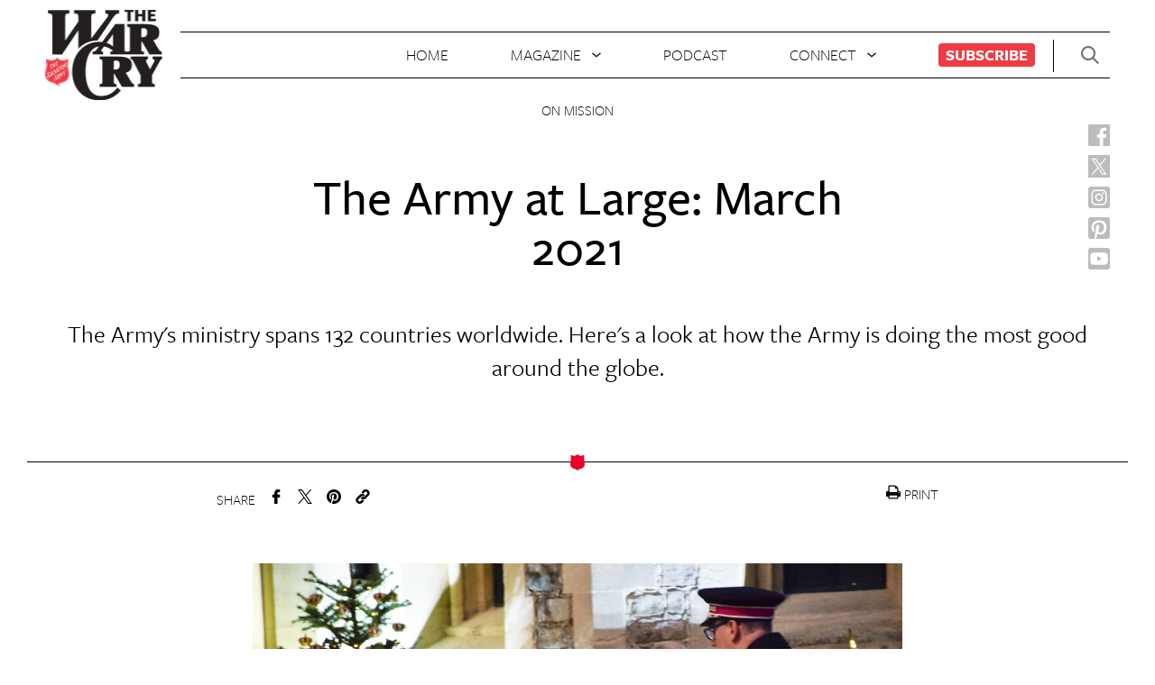

--- FILE ---
content_type: text/html; charset=UTF-8
request_url: http://nic.aaa.thewarcry.com/articles/the-army-at-large-march-2021/
body_size: 13861
content:
<!DOCTYPE html>
<html lang="en">
<head>
  <meta charset="UTF-8" />
  <meta name="viewport" content="width=device-width, initial-scale=1.0">
  <meta http-equiv="X-UA-Compatible" content="ie=edge">
  <title>The Army at Large: March 2021 - War Cry</title>
  <meta name='robots' content='index, follow, max-image-preview:large, max-snippet:-1, max-video-preview:-1' />
	<style>img:is([sizes="auto" i], [sizes^="auto," i]) { contain-intrinsic-size: 3000px 1500px }</style>
	
	<!-- This site is optimized with the Yoast SEO plugin v25.3 - https://yoast.com/wordpress/plugins/seo/ -->
	<title>The Army at Large: March 2021 - War Cry</title>
	<link rel="canonical" href="https://www.thewarcry.org/articles/the-army-at-large-march-2021/" />
	<meta property="og:locale" content="en_US" />
	<meta property="og:type" content="article" />
	<meta property="og:title" content="The Army at Large: March 2021 - War Cry" />
	<meta property="og:description" content="The Army&#039;s ministry spans 132 countries worldwide. Here&#039;s a look at how the Army is doing the most good around the globe." />
	<meta property="og:url" content="http://nic.aaa.thewarcry.com/articles/the-army-at-large-march-2021/" />
	<meta property="og:site_name" content="War Cry" />
	<meta property="article:publisher" content="https://www.facebook.com/WarCryUSA/" />
	<meta property="article:modified_time" content="2021-03-19T19:02:48+00:00" />
	<meta property="og:image" content="http://www.sitemap.thewarcry.com/content/uploads/2021/02/SouthAfrica1.png" />
	<meta property="og:image:width" content="1200" />
	<meta property="og:image:height" content="630" />
	<meta property="og:image:type" content="image/png" />
	<meta name="twitter:card" content="summary_large_image" />
	<meta name="twitter:site" content="@WarCryUSA" />
	<meta name="twitter:label1" content="Est. reading time" />
	<meta name="twitter:data1" content="4 minutes" />
	<script type="application/ld+json" class="yoast-schema-graph">{"@context":"https://schema.org","@graph":[{"@type":"WebPage","@id":"http://www.sitemap.thewarcry.com/articles/the-army-at-large-march-2021/","url":"http://www.sitemap.thewarcry.com/articles/the-army-at-large-march-2021/","name":"The Army at Large: March 2021 - War Cry","isPartOf":{"@id":"https://www.thewarcry.org/#website"},"primaryImageOfPage":{"@id":"http://www.sitemap.thewarcry.com/articles/the-army-at-large-march-2021/#primaryimage"},"image":{"@id":"http://www.sitemap.thewarcry.com/articles/the-army-at-large-march-2021/#primaryimage"},"thumbnailUrl":"http://nic.aaa.thewarcry.com/content/uploads/2021/02/SouthAfrica1.png","datePublished":"2021-03-02T08:00:48+00:00","dateModified":"2021-03-19T19:02:48+00:00","breadcrumb":{"@id":"http://www.sitemap.thewarcry.com/articles/the-army-at-large-march-2021/#breadcrumb"},"inLanguage":"en-US","potentialAction":[{"@type":"ReadAction","target":["http://www.sitemap.thewarcry.com/articles/the-army-at-large-march-2021/"]}]},{"@type":"ImageObject","inLanguage":"en-US","@id":"http://www.sitemap.thewarcry.com/articles/the-army-at-large-march-2021/#primaryimage","url":"http://nic.aaa.thewarcry.com/content/uploads/2021/02/SouthAfrica1.png","contentUrl":"http://nic.aaa.thewarcry.com/content/uploads/2021/02/SouthAfrica1.png","width":1200,"height":630},{"@type":"BreadcrumbList","@id":"http://www.sitemap.thewarcry.com/articles/the-army-at-large-march-2021/#breadcrumb","itemListElement":[{"@type":"ListItem","position":1,"name":"Home","item":"https://www.thewarcry.org/"},{"@type":"ListItem","position":2,"name":"Articles","item":"https://www.thewarcry.org/articles/"},{"@type":"ListItem","position":3,"name":"The Army at Large: March 2021"}]},{"@type":"WebSite","@id":"https://www.thewarcry.org/#website","url":"https://www.thewarcry.org/","name":"War Cry","description":"Salvation Army","publisher":{"@id":"https://www.thewarcry.org/#organization"},"potentialAction":[{"@type":"SearchAction","target":{"@type":"EntryPoint","urlTemplate":"https://www.thewarcry.org/?s={search_term_string}"},"query-input":{"@type":"PropertyValueSpecification","valueRequired":true,"valueName":"search_term_string"}}],"inLanguage":"en-US"},{"@type":"Organization","@id":"https://www.thewarcry.org/#organization","name":"War Cry","url":"https://www.thewarcry.org/","logo":{"@type":"ImageObject","inLanguage":"en-US","@id":"https://www.thewarcry.org/#/schema/logo/image/","url":"http://blog.blog.mail.thewarcry.org/content/uploads/2023/08/wc-logo-header.png","contentUrl":"http://blog.blog.mail.thewarcry.org/content/uploads/2023/08/wc-logo-header.png","width":132,"height":100,"caption":"War Cry"},"image":{"@id":"https://www.thewarcry.org/#/schema/logo/image/"},"sameAs":["https://www.facebook.com/WarCryUSA/","https://x.com/WarCryUSA","https://www.instagram.com/warcryusa/","https://www.youtube.com/channel/UC6i9L_tGbs6Qe-9TT9s_0EA/featured"]}]}</script>
	<!-- / Yoast SEO plugin. -->


<script type="text/javascript">
/* <![CDATA[ */
window._wpemojiSettings = {"baseUrl":"https:\/\/s.w.org\/images\/core\/emoji\/15.1.0\/72x72\/","ext":".png","svgUrl":"https:\/\/s.w.org\/images\/core\/emoji\/15.1.0\/svg\/","svgExt":".svg","source":{"concatemoji":"http:\/\/nic.aaa.thewarcry.com\/WPCore\/wp-includes\/js\/wp-emoji-release.min.js?ver=6.8.1"}};
/*! This file is auto-generated */
!function(i,n){var o,s,e;function c(e){try{var t={supportTests:e,timestamp:(new Date).valueOf()};sessionStorage.setItem(o,JSON.stringify(t))}catch(e){}}function p(e,t,n){e.clearRect(0,0,e.canvas.width,e.canvas.height),e.fillText(t,0,0);var t=new Uint32Array(e.getImageData(0,0,e.canvas.width,e.canvas.height).data),r=(e.clearRect(0,0,e.canvas.width,e.canvas.height),e.fillText(n,0,0),new Uint32Array(e.getImageData(0,0,e.canvas.width,e.canvas.height).data));return t.every(function(e,t){return e===r[t]})}function u(e,t,n){switch(t){case"flag":return n(e,"\ud83c\udff3\ufe0f\u200d\u26a7\ufe0f","\ud83c\udff3\ufe0f\u200b\u26a7\ufe0f")?!1:!n(e,"\ud83c\uddfa\ud83c\uddf3","\ud83c\uddfa\u200b\ud83c\uddf3")&&!n(e,"\ud83c\udff4\udb40\udc67\udb40\udc62\udb40\udc65\udb40\udc6e\udb40\udc67\udb40\udc7f","\ud83c\udff4\u200b\udb40\udc67\u200b\udb40\udc62\u200b\udb40\udc65\u200b\udb40\udc6e\u200b\udb40\udc67\u200b\udb40\udc7f");case"emoji":return!n(e,"\ud83d\udc26\u200d\ud83d\udd25","\ud83d\udc26\u200b\ud83d\udd25")}return!1}function f(e,t,n){var r="undefined"!=typeof WorkerGlobalScope&&self instanceof WorkerGlobalScope?new OffscreenCanvas(300,150):i.createElement("canvas"),a=r.getContext("2d",{willReadFrequently:!0}),o=(a.textBaseline="top",a.font="600 32px Arial",{});return e.forEach(function(e){o[e]=t(a,e,n)}),o}function t(e){var t=i.createElement("script");t.src=e,t.defer=!0,i.head.appendChild(t)}"undefined"!=typeof Promise&&(o="wpEmojiSettingsSupports",s=["flag","emoji"],n.supports={everything:!0,everythingExceptFlag:!0},e=new Promise(function(e){i.addEventListener("DOMContentLoaded",e,{once:!0})}),new Promise(function(t){var n=function(){try{var e=JSON.parse(sessionStorage.getItem(o));if("object"==typeof e&&"number"==typeof e.timestamp&&(new Date).valueOf()<e.timestamp+604800&&"object"==typeof e.supportTests)return e.supportTests}catch(e){}return null}();if(!n){if("undefined"!=typeof Worker&&"undefined"!=typeof OffscreenCanvas&&"undefined"!=typeof URL&&URL.createObjectURL&&"undefined"!=typeof Blob)try{var e="postMessage("+f.toString()+"("+[JSON.stringify(s),u.toString(),p.toString()].join(",")+"));",r=new Blob([e],{type:"text/javascript"}),a=new Worker(URL.createObjectURL(r),{name:"wpTestEmojiSupports"});return void(a.onmessage=function(e){c(n=e.data),a.terminate(),t(n)})}catch(e){}c(n=f(s,u,p))}t(n)}).then(function(e){for(var t in e)n.supports[t]=e[t],n.supports.everything=n.supports.everything&&n.supports[t],"flag"!==t&&(n.supports.everythingExceptFlag=n.supports.everythingExceptFlag&&n.supports[t]);n.supports.everythingExceptFlag=n.supports.everythingExceptFlag&&!n.supports.flag,n.DOMReady=!1,n.readyCallback=function(){n.DOMReady=!0}}).then(function(){return e}).then(function(){var e;n.supports.everything||(n.readyCallback(),(e=n.source||{}).concatemoji?t(e.concatemoji):e.wpemoji&&e.twemoji&&(t(e.twemoji),t(e.wpemoji)))}))}((window,document),window._wpemojiSettings);
/* ]]> */
</script>
<link rel='stylesheet' id='formidable-css' href='http://nic.aaa.thewarcry.com/content/plugins/formidable/css/formidableforms.css?ver=1242036' type='text/css' media='all' />
<style id='wp-emoji-styles-inline-css' type='text/css'>

	img.wp-smiley, img.emoji {
		display: inline !important;
		border: none !important;
		box-shadow: none !important;
		height: 1em !important;
		width: 1em !important;
		margin: 0 0.07em !important;
		vertical-align: -0.1em !important;
		background: none !important;
		padding: 0 !important;
	}
</style>
<link rel='stylesheet' id='wp-block-library-css' href='http://nic.aaa.thewarcry.com/WPCore/wp-includes/css/dist/block-library/style.min.css?ver=6.8.1' type='text/css' media='all' />
<style id='classic-theme-styles-inline-css' type='text/css'>
/*! This file is auto-generated */
.wp-block-button__link{color:#fff;background-color:#32373c;border-radius:9999px;box-shadow:none;text-decoration:none;padding:calc(.667em + 2px) calc(1.333em + 2px);font-size:1.125em}.wp-block-file__button{background:#32373c;color:#fff;text-decoration:none}
</style>
<link rel='stylesheet' id='wp-components-css' href='http://nic.aaa.thewarcry.com/WPCore/wp-includes/css/dist/components/style.min.css?ver=6.8.1' type='text/css' media='all' />
<link rel='stylesheet' id='wp-preferences-css' href='http://nic.aaa.thewarcry.com/WPCore/wp-includes/css/dist/preferences/style.min.css?ver=6.8.1' type='text/css' media='all' />
<link rel='stylesheet' id='wp-block-editor-css' href='http://nic.aaa.thewarcry.com/WPCore/wp-includes/css/dist/block-editor/style.min.css?ver=6.8.1' type='text/css' media='all' />
<link rel='stylesheet' id='wp-reusable-blocks-css' href='http://nic.aaa.thewarcry.com/WPCore/wp-includes/css/dist/reusable-blocks/style.min.css?ver=6.8.1' type='text/css' media='all' />
<link rel='stylesheet' id='wp-patterns-css' href='http://nic.aaa.thewarcry.com/WPCore/wp-includes/css/dist/patterns/style.min.css?ver=6.8.1' type='text/css' media='all' />
<link rel='stylesheet' id='wp-editor-css' href='http://nic.aaa.thewarcry.com/WPCore/wp-includes/css/dist/editor/style.min.css?ver=6.8.1' type='text/css' media='all' />
<link rel='stylesheet' id='multi_block-cgb-style-css-css' href='http://nic.aaa.thewarcry.com/content/mu-plugins/rsc-blocks/dist/blocks.style.build.css?ver=6.8.1' type='text/css' media='all' />
<style id='global-styles-inline-css' type='text/css'>
:root{--wp--preset--aspect-ratio--square: 1;--wp--preset--aspect-ratio--4-3: 4/3;--wp--preset--aspect-ratio--3-4: 3/4;--wp--preset--aspect-ratio--3-2: 3/2;--wp--preset--aspect-ratio--2-3: 2/3;--wp--preset--aspect-ratio--16-9: 16/9;--wp--preset--aspect-ratio--9-16: 9/16;--wp--preset--color--black: #000000;--wp--preset--color--cyan-bluish-gray: #abb8c3;--wp--preset--color--white: #ffffff;--wp--preset--color--pale-pink: #f78da7;--wp--preset--color--vivid-red: #cf2e2e;--wp--preset--color--luminous-vivid-orange: #ff6900;--wp--preset--color--luminous-vivid-amber: #fcb900;--wp--preset--color--light-green-cyan: #7bdcb5;--wp--preset--color--vivid-green-cyan: #00d084;--wp--preset--color--pale-cyan-blue: #8ed1fc;--wp--preset--color--vivid-cyan-blue: #0693e3;--wp--preset--color--vivid-purple: #9b51e0;--wp--preset--gradient--vivid-cyan-blue-to-vivid-purple: linear-gradient(135deg,rgba(6,147,227,1) 0%,rgb(155,81,224) 100%);--wp--preset--gradient--light-green-cyan-to-vivid-green-cyan: linear-gradient(135deg,rgb(122,220,180) 0%,rgb(0,208,130) 100%);--wp--preset--gradient--luminous-vivid-amber-to-luminous-vivid-orange: linear-gradient(135deg,rgba(252,185,0,1) 0%,rgba(255,105,0,1) 100%);--wp--preset--gradient--luminous-vivid-orange-to-vivid-red: linear-gradient(135deg,rgba(255,105,0,1) 0%,rgb(207,46,46) 100%);--wp--preset--gradient--very-light-gray-to-cyan-bluish-gray: linear-gradient(135deg,rgb(238,238,238) 0%,rgb(169,184,195) 100%);--wp--preset--gradient--cool-to-warm-spectrum: linear-gradient(135deg,rgb(74,234,220) 0%,rgb(151,120,209) 20%,rgb(207,42,186) 40%,rgb(238,44,130) 60%,rgb(251,105,98) 80%,rgb(254,248,76) 100%);--wp--preset--gradient--blush-light-purple: linear-gradient(135deg,rgb(255,206,236) 0%,rgb(152,150,240) 100%);--wp--preset--gradient--blush-bordeaux: linear-gradient(135deg,rgb(254,205,165) 0%,rgb(254,45,45) 50%,rgb(107,0,62) 100%);--wp--preset--gradient--luminous-dusk: linear-gradient(135deg,rgb(255,203,112) 0%,rgb(199,81,192) 50%,rgb(65,88,208) 100%);--wp--preset--gradient--pale-ocean: linear-gradient(135deg,rgb(255,245,203) 0%,rgb(182,227,212) 50%,rgb(51,167,181) 100%);--wp--preset--gradient--electric-grass: linear-gradient(135deg,rgb(202,248,128) 0%,rgb(113,206,126) 100%);--wp--preset--gradient--midnight: linear-gradient(135deg,rgb(2,3,129) 0%,rgb(40,116,252) 100%);--wp--preset--font-size--small: 13px;--wp--preset--font-size--medium: 20px;--wp--preset--font-size--large: 36px;--wp--preset--font-size--x-large: 42px;--wp--preset--spacing--20: 0.44rem;--wp--preset--spacing--30: 0.67rem;--wp--preset--spacing--40: 1rem;--wp--preset--spacing--50: 1.5rem;--wp--preset--spacing--60: 2.25rem;--wp--preset--spacing--70: 3.38rem;--wp--preset--spacing--80: 5.06rem;--wp--preset--shadow--natural: 6px 6px 9px rgba(0, 0, 0, 0.2);--wp--preset--shadow--deep: 12px 12px 50px rgba(0, 0, 0, 0.4);--wp--preset--shadow--sharp: 6px 6px 0px rgba(0, 0, 0, 0.2);--wp--preset--shadow--outlined: 6px 6px 0px -3px rgba(255, 255, 255, 1), 6px 6px rgba(0, 0, 0, 1);--wp--preset--shadow--crisp: 6px 6px 0px rgba(0, 0, 0, 1);}:where(.is-layout-flex){gap: 0.5em;}:where(.is-layout-grid){gap: 0.5em;}body .is-layout-flex{display: flex;}.is-layout-flex{flex-wrap: wrap;align-items: center;}.is-layout-flex > :is(*, div){margin: 0;}body .is-layout-grid{display: grid;}.is-layout-grid > :is(*, div){margin: 0;}:where(.wp-block-columns.is-layout-flex){gap: 2em;}:where(.wp-block-columns.is-layout-grid){gap: 2em;}:where(.wp-block-post-template.is-layout-flex){gap: 1.25em;}:where(.wp-block-post-template.is-layout-grid){gap: 1.25em;}.has-black-color{color: var(--wp--preset--color--black) !important;}.has-cyan-bluish-gray-color{color: var(--wp--preset--color--cyan-bluish-gray) !important;}.has-white-color{color: var(--wp--preset--color--white) !important;}.has-pale-pink-color{color: var(--wp--preset--color--pale-pink) !important;}.has-vivid-red-color{color: var(--wp--preset--color--vivid-red) !important;}.has-luminous-vivid-orange-color{color: var(--wp--preset--color--luminous-vivid-orange) !important;}.has-luminous-vivid-amber-color{color: var(--wp--preset--color--luminous-vivid-amber) !important;}.has-light-green-cyan-color{color: var(--wp--preset--color--light-green-cyan) !important;}.has-vivid-green-cyan-color{color: var(--wp--preset--color--vivid-green-cyan) !important;}.has-pale-cyan-blue-color{color: var(--wp--preset--color--pale-cyan-blue) !important;}.has-vivid-cyan-blue-color{color: var(--wp--preset--color--vivid-cyan-blue) !important;}.has-vivid-purple-color{color: var(--wp--preset--color--vivid-purple) !important;}.has-black-background-color{background-color: var(--wp--preset--color--black) !important;}.has-cyan-bluish-gray-background-color{background-color: var(--wp--preset--color--cyan-bluish-gray) !important;}.has-white-background-color{background-color: var(--wp--preset--color--white) !important;}.has-pale-pink-background-color{background-color: var(--wp--preset--color--pale-pink) !important;}.has-vivid-red-background-color{background-color: var(--wp--preset--color--vivid-red) !important;}.has-luminous-vivid-orange-background-color{background-color: var(--wp--preset--color--luminous-vivid-orange) !important;}.has-luminous-vivid-amber-background-color{background-color: var(--wp--preset--color--luminous-vivid-amber) !important;}.has-light-green-cyan-background-color{background-color: var(--wp--preset--color--light-green-cyan) !important;}.has-vivid-green-cyan-background-color{background-color: var(--wp--preset--color--vivid-green-cyan) !important;}.has-pale-cyan-blue-background-color{background-color: var(--wp--preset--color--pale-cyan-blue) !important;}.has-vivid-cyan-blue-background-color{background-color: var(--wp--preset--color--vivid-cyan-blue) !important;}.has-vivid-purple-background-color{background-color: var(--wp--preset--color--vivid-purple) !important;}.has-black-border-color{border-color: var(--wp--preset--color--black) !important;}.has-cyan-bluish-gray-border-color{border-color: var(--wp--preset--color--cyan-bluish-gray) !important;}.has-white-border-color{border-color: var(--wp--preset--color--white) !important;}.has-pale-pink-border-color{border-color: var(--wp--preset--color--pale-pink) !important;}.has-vivid-red-border-color{border-color: var(--wp--preset--color--vivid-red) !important;}.has-luminous-vivid-orange-border-color{border-color: var(--wp--preset--color--luminous-vivid-orange) !important;}.has-luminous-vivid-amber-border-color{border-color: var(--wp--preset--color--luminous-vivid-amber) !important;}.has-light-green-cyan-border-color{border-color: var(--wp--preset--color--light-green-cyan) !important;}.has-vivid-green-cyan-border-color{border-color: var(--wp--preset--color--vivid-green-cyan) !important;}.has-pale-cyan-blue-border-color{border-color: var(--wp--preset--color--pale-cyan-blue) !important;}.has-vivid-cyan-blue-border-color{border-color: var(--wp--preset--color--vivid-cyan-blue) !important;}.has-vivid-purple-border-color{border-color: var(--wp--preset--color--vivid-purple) !important;}.has-vivid-cyan-blue-to-vivid-purple-gradient-background{background: var(--wp--preset--gradient--vivid-cyan-blue-to-vivid-purple) !important;}.has-light-green-cyan-to-vivid-green-cyan-gradient-background{background: var(--wp--preset--gradient--light-green-cyan-to-vivid-green-cyan) !important;}.has-luminous-vivid-amber-to-luminous-vivid-orange-gradient-background{background: var(--wp--preset--gradient--luminous-vivid-amber-to-luminous-vivid-orange) !important;}.has-luminous-vivid-orange-to-vivid-red-gradient-background{background: var(--wp--preset--gradient--luminous-vivid-orange-to-vivid-red) !important;}.has-very-light-gray-to-cyan-bluish-gray-gradient-background{background: var(--wp--preset--gradient--very-light-gray-to-cyan-bluish-gray) !important;}.has-cool-to-warm-spectrum-gradient-background{background: var(--wp--preset--gradient--cool-to-warm-spectrum) !important;}.has-blush-light-purple-gradient-background{background: var(--wp--preset--gradient--blush-light-purple) !important;}.has-blush-bordeaux-gradient-background{background: var(--wp--preset--gradient--blush-bordeaux) !important;}.has-luminous-dusk-gradient-background{background: var(--wp--preset--gradient--luminous-dusk) !important;}.has-pale-ocean-gradient-background{background: var(--wp--preset--gradient--pale-ocean) !important;}.has-electric-grass-gradient-background{background: var(--wp--preset--gradient--electric-grass) !important;}.has-midnight-gradient-background{background: var(--wp--preset--gradient--midnight) !important;}.has-small-font-size{font-size: var(--wp--preset--font-size--small) !important;}.has-medium-font-size{font-size: var(--wp--preset--font-size--medium) !important;}.has-large-font-size{font-size: var(--wp--preset--font-size--large) !important;}.has-x-large-font-size{font-size: var(--wp--preset--font-size--x-large) !important;}
:where(.wp-block-post-template.is-layout-flex){gap: 1.25em;}:where(.wp-block-post-template.is-layout-grid){gap: 1.25em;}
:where(.wp-block-columns.is-layout-flex){gap: 2em;}:where(.wp-block-columns.is-layout-grid){gap: 2em;}
:root :where(.wp-block-pullquote){font-size: 1.5em;line-height: 1.6;}
</style>
<link rel='stylesheet' id='style-css' href='http://nic.aaa.thewarcry.com/content/themes/warcry-theme/style.css?ver=1.1.1' type='text/css' media='all' />
<script type="text/javascript" src="http://nic.aaa.thewarcry.com/WPCore/wp-includes/js/jquery/jquery.min.js?ver=3.7.1" id="jquery-core-js"></script>
<script type="text/javascript" src="http://nic.aaa.thewarcry.com/WPCore/wp-includes/js/jquery/jquery-migrate.min.js?ver=3.4.1" id="jquery-migrate-js"></script>
<script type="text/javascript" src="http://nic.aaa.thewarcry.com/content/themes/warcry-theme/uneets/dist/js/main.js?ver=1" id="uneets-dist-js"></script>
<link rel="https://api.w.org/" href="http://nic.aaa.thewarcry.com/wp-json/" /><link rel="alternate" title="JSON" type="application/json" href="http://nic.aaa.thewarcry.com/wp-json/wp/v2/articles/5619" /><link rel="EditURI" type="application/rsd+xml" title="RSD" href="http://nic.aaa.thewarcry.com/WPCore/xmlrpc.php?rsd" />
<meta name="generator" content="WordPress 6.8.1" />
<link rel='shortlink' href='http://nic.aaa.thewarcry.com/?p=5619' />
<link rel="alternate" title="oEmbed (JSON)" type="application/json+oembed" href="http://nic.aaa.thewarcry.com/wp-json/oembed/1.0/embed?url=http%3A%2F%2Fnic.aaa.thewarcry.com%2Farticles%2Fthe-army-at-large-march-2021%2F" />
<link rel="alternate" title="oEmbed (XML)" type="text/xml+oembed" href="http://nic.aaa.thewarcry.com/wp-json/oembed/1.0/embed?url=http%3A%2F%2Fnic.aaa.thewarcry.com%2Farticles%2Fthe-army-at-large-march-2021%2F&#038;format=xml" />
<script>document.documentElement.className += " js";</script>
<link rel="icon" href="http://nic.aaa.thewarcry.com/content/uploads/2019/04/cropped-Salvation_Army-32x32.png" sizes="32x32" />
<link rel="icon" href="http://nic.aaa.thewarcry.com/content/uploads/2019/04/cropped-Salvation_Army-192x192.png" sizes="192x192" />
<link rel="apple-touch-icon" href="http://nic.aaa.thewarcry.com/content/uploads/2019/04/cropped-Salvation_Army-180x180.png" />
<meta name="msapplication-TileImage" content="http://nic.aaa.thewarcry.com/content/uploads/2019/04/cropped-Salvation_Army-270x270.png" />
  <link rel="stylesheet" href="https://use.typekit.net/twd7hgg.css">
	
 <!-- Clicky tracker code -->
  <!-- <script>
    var clicky_site_ids = clicky_site_ids || []; clicky_site_ids.push(101160460);
  </script>
  <script async src="//static.getclicky.com/js"></script> -->
  <!-- end of Clicky tracker code -->
  <!-- Google tag (gtag.js) -->
  <script async src="https://www.googletagmanager.com/gtag/js?id=UA-36054614-1"></script>
  <script>
    window.dataLayer = window.dataLayer || [];
    function gtag(){dataLayer.push(arguments);}
    gtag('js', new Date());
    gtag('config', 'G-PK2V3XXC96');
  </script>
  <!-- End Google tag (gtag.js) -->
  <script>
      (function(w,d,s,l,i){w[l]=w[l]||[];w[l].push({'gtm.start':
              new Date().getTime(),event:'gtm.js'});var f=d.getElementsByTagName(s)[0],
          j=d.createElement(s),dl=l!='dataLayer'?'&l='+l:'';j.async=true;j.src=
          'https://www.googletagmanager.com/gtm.js?id='+i+dl;f.parentNode.insertBefore(j,f);
      })(window,document,'script','dataLayer','GTM-PM72BF7');
  </script>
  <!-- End Google Tag Manager -->
  <!-- Facebook Pixel Code --> <script> !function(f,b,e,v,n,t,s) {if(f.fbq)return;n=f.fbq=function(){n.callMethod? n.callMethod.apply(n,arguments):n.queue.push(arguments)}; if(!f._fbq)f._fbq=n;n.push=n;n.loaded=!0;n.version='2.0'; n.queue=[];t=b.createElement(e);t.async=!0; t.src=v;s=b.getElementsByTagName(e)[0]; s.parentNode.insertBefore(t,s)}(window,document,'script', 'https://connect.facebook.net/en_US/fbevents.js'); fbq('init', '726967074407315'); fbq('track', 'PageView'); </script> <noscript> <img height="1" width="1" src="https://www.facebook.com/tr?id=726967074407315&ev=PageView &noscript=1"/> </noscript> <!-- End Facebook Pixel Code -->
  </head>
<body class="wp-singular articles-template-default single single-articles postid-5619 wp-theme-warcry-theme u_body ">
<!-- Google Tag Manager (noscript) -->
<noscript>
    <iframe src="https://www.googletagmanager.com/ns.html?id=GTM-PM72BF7"
                  height="0" width="0" style="display:none;visibility:hidden"></iframe>
</noscript>
<!-- End Google Tag Manager (noscript) -->
  <header class="u_home-header">
  <div class="u_home-header--top-bar">
    <div class="logo-container">
      <h1 class="m_logo">
  <a href="/">
    <span>WarCry</span>
    <img class="m_logo--warcry-img" src="http://nic.aaa.thewarcry.com/content/themes/warcry-theme/uneets/dist/assets/img/wc-logo-header.png">
  </a>
</h1>
    </div>
    <div class="nav-container">
      <nav class="m_header-nav">
  <ul>
          <li>
                <a href="/">Home</a>              </li>
          <li>
                <span >Magazine</span>                  <ul class="dropdown">
                          <li>
                <a href="http://nic.aaa.thewarcry.com/about/">About</a>              </li>
                          <li>
                <a href="http://nic.aaa.thewarcry.com/current-issue-magazine/">Current Issue</a>              </li>
                          <li>
                <a href="http://nic.aaa.thewarcry.com/magazines/">Archive</a>              </li>
                          <li>
                <a href="https://www.thewarcry.org/articles">All Articles</a>              </li>
                      </ul>
              </li>
          <li>
                <a href="https://www.thewarcry.org/board-matters/">Podcast</a>              </li>
          <li>
                <span >Connect</span>                  <ul class="dropdown">
                          <li>
                <a href="http://nic.aaa.thewarcry.com/submission-guidelines/">Write for Us</a>              </li>
                          <li>
                <a href="http://nic.aaa.thewarcry.com/contact-us/">Contact Us</a>              </li>
                          <li>
                <a href="http://nic.aaa.thewarcry.com/get-emails/">Get Emails</a>              </li>
                      </ul>
              </li>
          <li>
                <a href="http://nic.aaa.thewarcry.com/subscribe/">Subscribe</a>              </li>
      </ul>
</nav>
    </div>
    <div class="header-actions-container">
      <div class="m_header-actions">
        <button class="search-btn">
          <svg class="m_svgxlink"  >
  <use xlink:href="/content/themes/warcry-theme/uneets/dist/assets/stack/svg/sprite.stack.svg#search-icon" />
</svg>
        </button>
        <div class="mobile-nav-button-container">
          <button class="u_open-nav-overlay-button">
  <svg class="m_svgxlink"  >
  <use xlink:href="/content/themes/warcry-theme/uneets/dist/assets/stack/svg/sprite.stack.svg#menu-icon" />
</svg>
</button>        </div>
      </div>
    </div>
    <a class="mobile" href="/">
      <img class="m_logo--warcry-img-mobile" src="http://nic.aaa.thewarcry.com/content/themes/warcry-theme/uneets/dist/assets/img/wc-logo-footer.png">
    </a>
  </div>
  <div class="social-bar">
    <ul class="m_social-side ">
  <li>
    <a class="fb" href="https://www.facebook.com/WarCryUSA/" target="_blank" rel="noopener noreferrer">
      <span>Facebook</span>
      <img class="m_logo--warcry-img" src="http://nic.aaa.thewarcry.com/content/themes/warcry-theme/uneets/dist/assets/img/facebook-new.svg">
    </a>
  </li>
  <li>
    <a class="tw" href="https://x.com/WarCryUSA" target="_blank" rel="noopener noreferrer">
      <span>Twitter</span>
      <img class="m_logo--warcry-img" src="http://nic.aaa.thewarcry.com/content/themes/warcry-theme/uneets/dist/assets/img/twitter-new.svg">
    </a>
  </li>
  <li>
    <a class="ig" href="https://www.instagram.com/warcryusa/" target="_blank" rel="noopener noreferrer">
      <span>Instagram</span>
      <img class="m_logo--warcry-img" src="http://nic.aaa.thewarcry.com/content/themes/warcry-theme/uneets/dist/assets/img/instagram-new.svg">
    </a>
  </li>
  <li>
    <a class="pi" href="https://www.pinterest.com/usnpublications/" target="_blank" rel="noopener noreferrer">
      <span>Pinterest</span>
      <img class="m_logo--warcry-img" src="http://nic.aaa.thewarcry.com/content/themes/warcry-theme/uneets/dist/assets/img/pinterest-new.svg">
    </a>
  </li>
  <li>
    <a class="yt" href="https://www.youtube.com/channel/UC6i9L_tGbs6Qe-9TT9s_0EA/featured" target="_blank" rel="noopener noreferrer">
      <span>Youtube</span>
      <img class="m_logo--warcry-img" src="http://nic.aaa.thewarcry.com/content/themes/warcry-theme/uneets/dist/assets/img/youtube-new.svg">
    </a>
  </li>
  </ul>
  </div>
</header>
  <main class="main-content">
    <div class="u_tpl-basic-article">
  <!-- <div class="u_tpl-basic-article--sign-up-form desktop">
      </div> -->
  <div class="m_article-header-v2 ">
  <div class="wrapper">
        <div class="info">
      <div class="main-tag">On Mission</div>
      <h2 class="title">The Army at Large: March 2021</h2>
            <span class="excerpt">The Army's ministry spans 132 countries worldwide. Here's a look at how the Army is doing the most good around the globe.</span>
                </div>
  </div>
</div>
  <div class="m_social-share">
  <div class="u_share ">
  <span>Share</span>
  <ul class="share-links">
    <li>
      <a href="https://www.facebook.com/sharer/sharer.php?u=http://nic.aaa.thewarcry.com/the-army-at-large-march-2021/">
      <svg class="m_svgxlink"  >
  <use xlink:href="/content/themes/warcry-theme/uneets/dist/assets/stack/svg/sprite.stack.svg#noun_Facebook" />
</svg>
</a>
    </li>
    <li>
      <a href="https://twitter.com/home?status=http://nic.aaa.thewarcry.com/the-army-at-large-march-2021/">
      <svg class="m_svgxlink"  >
  <use xlink:href="/content/themes/warcry-theme/uneets/dist/assets/stack/svg/sprite.stack.svg#twitter" />
</svg>
</a>
    </li>
    <li>
      <a href="https://pinterest.com/pin/create/button/?url=http://nic.aaa.thewarcry.com/the-army-at-large-march-2021//&media=&description=">
      <svg class="m_svgxlink"  >
  <use xlink:href="/content/themes/warcry-theme/uneets/dist/assets/stack/svg/sprite.stack.svg#pinterest" />
</svg>
</a>
    </li>
    <li>
      <a href="mailto:?&body=http://nic.aaa.thewarcry.com/the-army-at-large-march-2021/">
      <svg class="m_svgxlink"  >
  <use xlink:href="/content/themes/warcry-theme/uneets/dist/assets/stack/svg/sprite.stack.svg#noun_link" />
</svg>
</a>
    </li>
  </ul>
  
</div>
  <div class="print">
    <a href="javascript:window.print()">
      <svg class="m_svgxlink"  >
  <use xlink:href="/content/themes/warcry-theme/uneets/dist/assets/stack/svg/sprite.stack.svg#print" />
</svg>
<span>PRINT</span></a>
  </div>
</div>
    <div class="u_content isArticle">
<div class="wrapper">
    <div class="content">
      
<figure class="wp-block-image"><img loading="lazy" decoding="async" width="1200" height="630" src="https://www.thewarcry.org/content/uploads/2021/02/UK-1.png" alt="" class="wp-image-5621"/></figure>



<h2 class="wp-block-heading">England<br></h2>



<p>Her Majesty Queen Elizabeth II, accompanied by other members of the Royal Family, thanked The Salvation Army for its frontline work during the pandemic. The Queen was accompanied by Their Royal Highnesses The Prince of Wales and The Duchess of Cornwall, The Duke and Duchess of Cambridge, The Earl and Countess of Wessex and The Princess Royal for the occasion.&nbsp;</p>



<h2 class="wp-block-heading">Toronto, Canada<br></h2>



<p>As COVID-19 cases hit an all-time high in Ontario, Canada, The Salvation Army’s Toronto Grace Health Centre—in coordination with the Ontario government—set up a temporary Specialized Care Center at the Toronto Congress Centre. The 30-bed site has provided care for long-term care home residents in the Greater Toronto Area who must be temporarily relocated. After the initial provision of beds was filled, the facility was expanded to offer 90 beds to meet the growing need.&nbsp;</p>



<figure class="wp-block-image"><img loading="lazy" decoding="async" width="1200" height="630" src="https://www.thewarcry.org/content/uploads/2021/02/DC1.png" alt="" class="wp-image-5625"/></figure>



<h2 class="wp-block-heading">Washington, DC<br></h2>



<p>The Army supported 20,000 troops during Jan 16-31 in the Nation’s Capital. The Salvation Army National Capital Area Command provided food and comfort service to national guardsmen who safeguarded the U.S. Capitol complex ahead of the inauguration. The Salvation Army FedEx Emergency Disaster canteen was positioned at the DC Armory complex in northeast DC A second disaster canteen was in place near U.S. Capitol Police headquarters. Salvation Army officers and staff provided service between 9 p.m. and midnight, including hot soup and beverages, fruit, snacks and bottled water.</p>



<figure class="wp-block-image"><img loading="lazy" decoding="async" width="1200" height="630" src="https://www.thewarcry.org/content/uploads/2021/02/Nashville-1.png" alt="" class="wp-image-5623"/></figure>



<h2 class="wp-block-heading">Nashville, TN<br></h2>



<p>The Salvation Army served those impacted by the unprecedented bombing in downtown Nashville. Working closely with local, state and federal authorities, Salvation Army staff served evacuees from the area as well as those responding. The Army provided much-needed resources to residents of a youth hostel who had to be quickly evacuated and relocated across the city.</p>



<h2 class="wp-block-heading">Liberia<br></h2>



<p>Thomas Guwor, an alumnus of the William Booth High School in Monrovia, Liberia, took third place in the 10th annual Orange Africa and Middle East Social Venture international grand prix. At a virtual awards ceremony during the Africa Tech festival, Mr. Guwor was awarded a prize on behalf of his company Weeglo, for innovation in its e-learning platform. The software has been successfully piloted across Salvation Army schools in Liberia, making it possible to continue providing learning opportunities to thousands of students during the country’s COVID-19 lockdown.&nbsp;<br></p>



<figure class="wp-block-image"><img loading="lazy" decoding="async" width="1200" height="630" src="https://www.thewarcry.org/content/uploads/2021/02/Congo1.png" alt="" class="wp-image-5620"/></figure>



<h2 class="wp-block-heading">Republic of Congo<br></h2>



<p>Villages in the northern parts of the Republic of Congo were partially or totally flooded during the rainy season. Heavy rainfall during the final days of 2020 caused houses to collapse and affected essential infrastructure such as schools and health centers. The Army distributed food supplies, blankets, soap and mosquito nets to people.&nbsp;</p>



<h2 class="wp-block-heading">Finland<br></h2>



<p>A short promotional film commissioned by The Salvation Army in Finland won the accolade of Best Cinema Advertisement of the Year in a competition organized by the country’s largest cinema chain, Finnkino. Voted for by thousands of Finnish movie-goers, “Help People: Love of Life” won the public’s approval to clinch the title.</p>



<h2 class="wp-block-heading">Poland</h2>



<p>Young people attending The Salvation Army’s Praga-Północ after-school club in Warsaw, Poland, have released a hip-hop video in an exclusive collaboration with a professional musician. COVID-19 regulations meant the participants worked on the project in small groups of up to five at a time. They met with Mateusz Wilkoń—a specialist in hip-hop, rap, beatbox and street art, who works professionally in Warsaw. The video delivers the message that people need to see the need around them and respond rather than hurrying from place to place without awareness. Once the words were settled, the young people got to work on the performance and accompanying media. This included time in a recording studio, with Mateusz mixing and processing the vocals and instrumentation. <strong>www.salvationarmy.org/ihq/news/inr190121</strong>.&nbsp;</p>



<h2 class="wp-block-heading">Singapore<br></h2>



<p>Prison Support Services—Kids In Play (PSS-KIP) provides professional and practical support to children of incarcerated parents as The Salvation Army Singapore journeys with them through the difficult period of separation. Before the new school term kicked off, they started preparing back-to-school kits to ensure that the children were well prepared for a great start in 2021. To lessen the financial burden of the families, they gave out 33 refurbished laptops and 180 back-to-school kits which included essentials such as school bags, stationeries, shoes and bookstore and supermarket vouchers.&nbsp;</p>



<figure class="wp-block-image"><img loading="lazy" decoding="async" width="1200" height="630" src="https://www.thewarcry.org/content/uploads/2021/02/SouthAfrica1.png" alt="" class="wp-image-5624"/></figure>



<h2 class="wp-block-heading">Cape Town, South Africa</h2>



<p>The Salvation Army in South Africa brought assistance to individuals affected by a major fire which destroyed hundreds of homes in the Masiphumelele settlement, Cape Town. The blaze struck before Christmas 2020 and forced more than 5,000 people to leave their homes. Salvation Army teams, working with colleagues from the Living Hope organization in the township, distributed bucket food hampers as well as nutritious ready-to-eat meals. Plastic basins, cooking pots and two-plate stoves were provided to 350 families, with a similar number receiving hygiene packs.&nbsp;<br></p>



<figure class="wp-block-image"><img loading="lazy" decoding="async" width="1200" height="630" src="https://www.thewarcry.org/content/uploads/2021/02/Fiji-1.png" alt="" class="wp-image-5622"/></figure>



<h2 class="wp-block-heading">Fiji</h2>



<p>Cyclone Yasa, which formed in the south Pacific Ocean in December 2020, caused severe damage in Fiji. The Category 5 tropical storm resulted in very heavy rain, wind and flooding when it made landfall. The Salvation Army in Fiji provided emergency accommodation, food and clean water in the immediate aftermath. Six Salvation Army centers opened as evacuation centers. Emergency food and relief supplies were distributed from Salvation Army locations in Labasa and Taveuni, while in Savusavu on Vanua Levu the response was bolstered by the provision of building equipment to shore up damaged homes.&nbsp;</p>



<div style="height:20px" aria-hidden="true" class="wp-block-spacer"></div>
    </div>
  </div>
</div>
      <div class="u_tpl-basic-article--all-articles-button">

      <a href="http://nic.aaa.thewarcry.com/articles/">ALL Articles</a>

  </div>
  <div class="u_article-next-prev">
  <div class="prev">
      <a href="http://nic.aaa.thewarcry.com/articles/habits-of-highly-peaceful-people/">
      <div class="u_article-next-prev--thumbnail prev_thumbnail" style="background-image: url('http://nic.aaa.thewarcry.com/content/uploads/2021/02/Habits.png')"></div>
      <div class="detail">
        <div class="u_article-next-prev--detail--label prev_label">Previous Article</div>
        <div class="u_article-next-prev--detail--title prev_title">The Seven Habits of Highly Peaceful People</div>
      </div>
    </a>
    
  </div>  
    <div class="next">
    <a href="http://nic.aaa.thewarcry.com/articles/fight-for-good-podcast-episode-73-reaching-broken-people-millennial-mental-health-more/">
      <div class="detail">
        <div class="u_article-next-prev--detail--label next_label">Next Article</div>
        <div class="u_article-next-prev--detail--title next_title">Fight for Good Podcast: Episode 73: Reaching Broken People, Millennial Mental Health &amp; More</div>
      </div>
      <div class="u_article-next-prev--thumbnail next_thumbnail" style="background-image: url('http://nic.aaa.thewarcry.com/content/uploads/2021/03/Homescreen_v2-FFG_73.png')"></div>
    </a>
  </div>
  </div>

  <div class="u_tpl-basic-article--sign-up-form mobile">
    <div class="m_sign-up-form">
  <div class="frm_forms  with_frm_style frm_style_formidable-style-2" id="frm_form_6_container" >
<form enctype="multipart/form-data" method="post" class="frm-show-form  frm_js_validate  frm_ajax_submit  frm_pro_form " id="form_dcf01" >
<div class="frm_form_fields ">
<fieldset>
<legend class="frm_screen_reader">Newsletter - Sign Up</legend>

<div class="frm_fields_container">
<input type="hidden" name="frm_action" value="create" />
<input type="hidden" name="form_id" value="6" />
<input type="hidden" name="frm_hide_fields_6" id="frm_hide_fields_6" value="" />
<input type="hidden" name="form_key" value="dcf01" />
<input type="hidden" name="item_meta[0]" value="" />
<input type="hidden" id="frm_submit_entry_6" name="frm_submit_entry_6" value="ab106c02f4" /><input type="hidden" name="_wp_http_referer" value="/articles/the-army-at-large-march-2021/" /><div id="frm_field_70_container" class="frm_form_field  frm_html_container form-field"><span>Sign up for updates</span></div>
<div id="frm_field_68_container" class="frm_form_field form-field  frm_required_field frm_inside_container frm_half">
    <label for="field_email" class="frm_primary_label">Email
        <span class="frm_required"></span>
    </label>
    <input type="email" id="field_email" name="item_meta[68]" value=""  data-reqmsg="Email cannot be blank." aria-required="true" data-invmsg="Email is invalid" aria-invalid="false"  />
    
    
</div>
<div id="frm_field_77_container" class="frm_form_field form-field  frm_none_container">
    <div  id="field_946bl_label" class="frm_primary_label"> 
        <span class="frm_required"></span>
    </div>
    <div  id="field_946bl" class="frm-g-recaptcha" data-sitekey="6LeB7TwlAAAAAE_4skYDOxDXzd7DhbGNdjNWr_Yf" data-size="normal" data-theme="light"></div>
    
    
</div>
<div id="frm_field_305_container" class="frm_form_field form-field ">
	<div class="frm_submit frm_half">

<button class="frm_button_submit frm_final_submit" type="submit"   formnovalidate="formnovalidate">Subscribe</button>

</div>
</div>
	<input type="hidden" name="item_key" value="" />
			<div id="frm_field_323_container">
			<label for="field_qbgbl" >
				If you are human, leave this field blank.			</label>
			<input  id="field_qbgbl" type="text" class="frm_form_field form-field frm_verify" name="item_meta[323]" value=""  />
		</div>
		<input name="frm_state" type="hidden" value="04KqHtgPcxqZ3wtL12V41UmXDiexx1AbkgG+T8Wbw0lN5mHxdlvKiLUbj4fCRK/N" /></div>
</fieldset>
</div>

</form>
</div>
</div>
  </div>
</div>
  </main>
  
<footer class="m_footer">
  <div class="m_footer--logo-container">
    <h1 class="m_logo-footer">
  <a href="/">
    <span>WarCry</span>
    <img class="m_logo--warcry-img" src="http://nic.aaa.thewarcry.com/content/themes/warcry-theme/uneets/dist/assets/img/wc-logo-footer.png">
  </a>
</h1>
  </div>
  <div class="social-container">
    <span class="footer-social-text">Stay in touch</span>
    <ul class="m_social-networks m_social-networks__inverted">
  <li>
    <a class="fb" href="https://www.facebook.com/WarCryUSA/" target="_blank" rel="noopener noreferrer">
      <span>Facebook</span>
      <svg class="m_svgxlink"  >
  <use xlink:href="/content/themes/warcry-theme/uneets/dist/assets/stack/svg/sprite.stack.svg#facebook" />
</svg>
    </a>
  </li>
  <li>
    <a class="tw" href="https://x.com/WarCryUSA" target="_blank" rel="noopener noreferrer">
      <span>Twitter</span>
      <svg class="m_svgxlink"  >
  <use xlink:href="/content/themes/warcry-theme/uneets/dist/assets/stack/svg/sprite.stack.svg#twitter" />
</svg>
    </a>
  </li>
  <li>
    <a class="ig" href="https://www.instagram.com/warcryusa/" target="_blank" rel="noopener noreferrer">
      <span>Instagram</span>
      <svg class="m_svgxlink"  >
  <use xlink:href="/content/themes/warcry-theme/uneets/dist/assets/stack/svg/sprite.stack.svg#instagram" />
</svg>
    </a>
  </li>
  <li>
    <a class="pi" href="https://www.pinterest.com/usnpublications/" target="_blank" rel="noopener noreferrer">
      <span>Pinterest</span>
      <svg class="m_svgxlink"  >
  <use xlink:href="/content/themes/warcry-theme/uneets/dist/assets/stack/svg/sprite.stack.svg#pinterest" />
</svg>
    </a>
  </li>
  <li>
    <a class="yt" href="https://www.youtube.com/channel/UC6i9L_tGbs6Qe-9TT9s_0EA/featured" target="_blank" rel="noopener noreferrer">
      <span>Youtube</span>
      <svg class="m_svgxlink"  >
  <use xlink:href="/content/themes/warcry-theme/uneets/dist/assets/stack/svg/sprite.stack.svg#youtube" />
</svg>
    </a>
  </li>
    <li>
    <a class="email" href="mailto:war_cry@usn.salvationarmy.org" target="_blank" rel="noopener noreferrer">
      <span>Email</span>
      <svg class="m_svgxlink"  >
  <use xlink:href="/content/themes/warcry-theme/uneets/dist/assets/stack/svg/sprite.stack.svg#mail" />
</svg>
    </a>
  </li>
  </ul>
  </div>
  <div class="subscribe-in-print">
    <p class="subscribe-in-print-text">Would you like <cite>The War Cry</cite> delivered to your door?</p>
    <p class="subscribe-in-print-link"><a href="https://www.thewarcry.org/subscribe/">Subscribe in print</a></p>
  </div>
  <div class="menu-container">
    <ul><li>Resources<ul class="sub-menu"><li><a href="http://nic.aaa.thewarcry.com/army-101/">Army 101</a></li><li><a href="https://www.thewarcry.org/contact-us/">Contact us</a></li><li><a href="http://nic.aaa.thewarcry.com/mediakit/">Advertising</a></li><li><a href="http://donate.salvationarmyusa.org" target="_blank">Donate</a></li><li><a href="http://www.salvationarmyusa.org/usn/privacypolicy/" target="_blank">Privacy Policy</a></li></ul></li><li>Products<ul class="sub-menu"><li><a href="https://www.thewarcry.org/treasury">War Cry Treasury</a></li><li><a href="http://peermag.org" target="_blank">Peer</a></li><li><a href="https://www.thewarcry.org/crest-books/" target="_blank">Crest Books</a></li><li><a href="https://www.thewarcry.org/word-deed/">Word & Deed</a></li></ul></li><li>Partners<ul class="sub-menu"><li><a href="https://www.salvationarmy.org/ihq/" target="_blank">IHQ</a></li><li><a href="https://www.salvationarmy.org/ihq/usanational" target="_blank">NHQ</a></li></ul></li></ul>  </div>
  <div class="link-advertise-container">
    <a href="https://www.thewarcry.org/mediakit/">Advertising</a>
  </div>
  <span class="copyright">
    &copy;2026 The Salvation Army
  </span>
</footer>

  <div class="u_body--overlays">
    <div class="u_nav-overlay">
  <div class="wrapper">
    <div class="u_nav-overlay--top-bar">
      <div class="logo-container">
        <h1 class="m_logo">
  <a href="/">
    <span>WarCry</span>
    <img class="m_logo--warcry-img" src="http://nic.aaa.thewarcry.com/content/themes/warcry-theme/uneets/dist/assets/img/wc-logo-header.png">
  </a>
</h1>
      </div>
      <div class="mobile-nav-button-container">
        <button class="u_close-nav-overlay-button">
  <svg class="m_svgxlink"  >
  <use xlink:href="/content/themes/warcry-theme/uneets/dist/assets/stack/svg/sprite.stack.svg#close-icon" />
</svg>
</button>      </div>
      <a href="/">
      <img class="m_logo--warcry-img-mobile mobile" src="http://nic.aaa.thewarcry.com/content/themes/warcry-theme/uneets/dist/assets/img/wc-logo-footer.png">
      </a>
  </div>
    </div>
    <div class="u_nav-overlay--main-section">
      <div class="nav-section">
        <div class="search-container">
          <form class="u_search-bar u_search-bar__small" method="GET" action="/"> 
  <label for="search-field">Search:</label>
  <input class="search-input" type="text" name="s" placeholder="Search" value="" />
  <input class="do-search-btn" type="submit" value="search here" />
</form>
        </div>
        <div class="social-networks-container">
          <ul class="m_social-networks ">
  <li>
    <a class="fb" href="https://www.facebook.com/WarCryUSA/" target="_blank" rel="noopener noreferrer">
      <span>Facebook</span>
      <svg class="m_svgxlink"  >
  <use xlink:href="/content/themes/warcry-theme/uneets/dist/assets/stack/svg/sprite.stack.svg#facebook" />
</svg>
    </a>
  </li>
  <li>
    <a class="tw" href="https://x.com/WarCryUSA" target="_blank" rel="noopener noreferrer">
      <span>Twitter</span>
      <svg class="m_svgxlink"  >
  <use xlink:href="/content/themes/warcry-theme/uneets/dist/assets/stack/svg/sprite.stack.svg#twitter" />
</svg>
    </a>
  </li>
  <li>
    <a class="ig" href="https://www.instagram.com/warcryusa/" target="_blank" rel="noopener noreferrer">
      <span>Instagram</span>
      <svg class="m_svgxlink"  >
  <use xlink:href="/content/themes/warcry-theme/uneets/dist/assets/stack/svg/sprite.stack.svg#instagram" />
</svg>
    </a>
  </li>
  <li>
    <a class="pi" href="https://www.pinterest.com/usnpublications/" target="_blank" rel="noopener noreferrer">
      <span>Pinterest</span>
      <svg class="m_svgxlink"  >
  <use xlink:href="/content/themes/warcry-theme/uneets/dist/assets/stack/svg/sprite.stack.svg#pinterest" />
</svg>
    </a>
  </li>
  <li>
    <a class="yt" href="https://www.youtube.com/channel/UC6i9L_tGbs6Qe-9TT9s_0EA/featured" target="_blank" rel="noopener noreferrer">
      <span>Youtube</span>
      <svg class="m_svgxlink"  >
  <use xlink:href="/content/themes/warcry-theme/uneets/dist/assets/stack/svg/sprite.stack.svg#youtube" />
</svg>
    </a>
  </li>
  </ul>
        </div>
        <nav>
          <ul class="u_nav-overlay--nav">
                        <li>
                            <a class="" href="/">Home</a>
                          </li>
                        <li>
                            <span class="" >Magazine</span>
                            <ul>
                                <li>
                  <a href="http://nic.aaa.thewarcry.com/about/">About</a>
                </li>
                                <li>
                  <a href="http://nic.aaa.thewarcry.com/current-issue-magazine/">Current Issue</a>
                </li>
                                <li>
                  <a href="http://nic.aaa.thewarcry.com/magazines/">Archive</a>
                </li>
                                <li>
                  <a href="https://www.thewarcry.org/articles">All Articles</a>
                </li>
                              </ul>
                          </li>
                        <li>
                            <a class="" href="https://www.thewarcry.org/board-matters/">Podcast</a>
                          </li>
                        <li>
                            <span class="" >Connect</span>
                            <ul>
                                <li>
                  <a href="http://nic.aaa.thewarcry.com/submission-guidelines/">Write for Us</a>
                </li>
                                <li>
                  <a href="http://nic.aaa.thewarcry.com/contact-us/">Contact Us</a>
                </li>
                                <li>
                  <a href="http://nic.aaa.thewarcry.com/get-emails/">Get Emails</a>
                </li>
                              </ul>
                          </li>
                        <li>
                            <a class="" href="http://nic.aaa.thewarcry.com/subscribe/">Subscribe</a>
                          </li>
                      </ul>
        </nav>
      </div>
      <div class="issue-section">
        <div class="m_issue-hero">
  <div class="container">
    <div class="image-container" style="background-image:url('http://nic.aaa.thewarcry.com/content/uploads/2022/08/Aug22Cover-460x603-460x603-460x603-1-460x603-460x603-460x603-460x603-460x603-460x603.png')">
      <img src="http://nic.aaa.thewarcry.com/content/uploads/2022/08/Aug22Cover-460x603-460x603-460x603-1-460x603-460x603-460x603-460x603-460x603-460x603.png" />
    </div>
    <div class="content">
      <h5>Our Latest Issue</h5>
      <p></p>
      <a href="/subscribe">Get the issue</a>
    </div>
  </div>
</div>      </div>
    </div>
  </div>
</div>
    <div class="u_search-overlay">
  <button class="close-search-btn">
    Close Search
  </button>
  <div class="wrapper">
    <div class="search-container">
      <form class="u_search-bar " method="GET" action="/"> 
  <label for="search-field">Search:</label>
  <input class="search-input" type="text" name="s" placeholder="Search" value="" />
  <input class="do-search-btn" type="submit" value="search here" />
</form>
    </div>
  </div>
</div>  </div>
    <script>
				( function() {
					const style = document.createElement( 'style' );
					style.appendChild( document.createTextNode( '#frm_field_323_container {visibility:hidden;overflow:hidden;width:0;height:0;position:absolute;}' ) );
					document.head.appendChild( style );
					document.currentScript?.remove();
				} )();
			</script><script type="speculationrules">
{"prefetch":[{"source":"document","where":{"and":[{"href_matches":"\/*"},{"not":{"href_matches":["\/WPCore\/wp-*.php","\/WPCore\/wp-admin\/*","\/content\/uploads\/*","\/content\/*","\/content\/plugins\/*","\/content\/themes\/warcry-theme\/*","\/*\\?(.+)"]}},{"not":{"selector_matches":"a[rel~=\"nofollow\"]"}},{"not":{"selector_matches":".no-prefetch, .no-prefetch a"}}]},"eagerness":"conservative"}]}
</script>
<script type="text/javascript" id="formidable-js-extra">
/* <![CDATA[ */
var frm_js = {"ajax_url":"http:\/\/nic.aaa.thewarcry.com\/WPCore\/wp-admin\/admin-ajax.php","images_url":"http:\/\/nic.aaa.thewarcry.com\/content\/plugins\/formidable\/images","loading":"Loading\u2026","remove":"Remove","offset":"4","nonce":"ec2f44fa80","id":"ID","no_results":"No results match","file_spam":"That file looks like Spam.","calc_error":"There is an error in the calculation in the field with key","empty_fields":"Please complete the preceding required fields before uploading a file.","focus_first_error":"1","include_alert_role":"1","include_resend_email":""};
var frm_password_checks = {"eight-char":{"label":"Eight characters minimum","regex":"\/^.{8,}$\/","message":"Passwords require at least 8 characters"},"lowercase":{"label":"One lowercase letter","regex":"#[a-z]+#","message":"Passwords must include at least one lowercase letter"},"uppercase":{"label":"One uppercase letter","regex":"#[A-Z]+#","message":"Passwords must include at least one uppercase letter"},"number":{"label":"One number","regex":"#[0-9]+#","message":"Passwords must include at least one number"},"special-char":{"label":"One special character","regex":"\/(?=.*[^a-zA-Z0-9])\/","message":"Password is invalid"}};
var frmCheckboxI18n = {"errorMsg":{"min_selections":"This field requires a minimum of %1$d selected options but only %2$d were submitted."}};
/* ]]> */
</script>
<script type="text/javascript" src="http://nic.aaa.thewarcry.com/content/plugins/formidable-pro/js/frm.min.js?ver=6.22-jquery" id="formidable-js"></script>
<script type="text/javascript" id="formidable-js-after">
/* <![CDATA[ */
window.frm_js.repeaterRowDeleteConfirmation = "Are you sure you want to delete this row?";
window.frm_js.datepickerLibrary = "default";
/* ]]> */
</script>
<script type="text/javascript" defer="defer" async="async" src="https://www.google.com/recaptcha/api.js?onload=frmRecaptcha&amp;render=explicit&amp;ver=3" id="captcha-api-js"></script>
<script>
/*<![CDATA[*/
/*]]>*/
</script>
</body>
</html>
